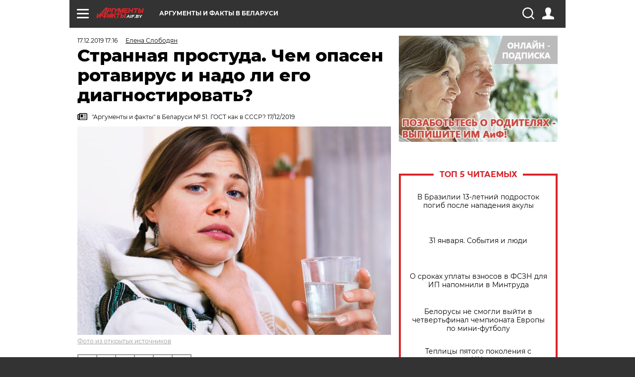

--- FILE ---
content_type: text/html; charset=UTF-8
request_url: https://aif.by/health/strannaya_prostuda_chem_opasen_rotavirus_i_nado_li_ego_diagnostirovat
body_size: 21545
content:
<!DOCTYPE html>
<!--[if IE 8]><html class="ie8"> <![endif]-->
<!--[if gt IE 8]><!--><html> <!--<![endif]-->
<head>
    <script>
        window.isIndexPage = 0;
        window.isMobileBrowser = 0;
        window.disableSidebarCut = 1;
        window.bannerDebugMode = 0;
    </script>

                        <meta http-equiv="Content-Type" content="text/html; charset=utf-8" >
<meta name="format-detection" content="telephone=no" >
<meta name="viewport" content="width=device-width, user-scalable=no, initial-scale=1.0, maximum-scale=1.0, minimum-scale=1.0" >
<meta http-equiv="X-UA-Compatible" content="IE=edge,chrome=1" >
<meta name="HandheldFriendly" content="true" >
<meta name="format-detection" content="telephone=no" >
<meta name="theme-color" content="#ffffff" >
<meta name="description" content="" >
<meta name="keywords" content="ротавирус" >
<meta name="article:published_time" content="2019-12-17T14:16:07+0300" >
<meta property="og:title" content="Странная простуда. Чем опасен ротавирус и надо ли его диагностировать?" >
<meta property="og:type" content="article" >
<meta property="og:image" content="https://images.aif.by/007/657/f92e9d36484e9d85ef5ed1b3a2f30dc3.jpg" >
<meta property="og:url" content="https://aif.by/health/strannaya_prostuda_chem_opasen_rotavirus_i_nado_li_ego_diagnostirovat" >
<meta property="twitter:card" content="summary_large_image" >
<meta property="twitter:site" content="@aifonline" >
<meta property="twitter:title" content="Странная простуда. Чем опасен ротавирус и надо ли его диагностировать?" >
<meta property="twitter:creator" content="@aifonline" >
<meta property="twitter:image:src" content="https://images.aif.by/007/657/f92e9d36484e9d85ef5ed1b3a2f30dc3.jpg" >
<meta property="twitter:domain" content="https://aif.by/health/strannaya_prostuda_chem_opasen_rotavirus_i_nado_li_ego_diagnostirovat" >
<meta name="author" content="Елена Слободян" >    <meta name="yandex-verification" content="4c73ffb370255f17" />

        <title>Странная простуда. Чем опасен ротавирус и надо ли его диагностировать? | Здоровье | АиФ Аргументы и факты в Беларуси</title>    <link rel="shortcut icon" type="image/x-icon" href="/favicon.ico" />
    
    <link rel="preload" href="https://stat.aif.by/redesign2018/fonts/montserrat-v15-latin-ext_latin_cyrillic-ext_cyrillic-regular.woff2" as="font" type="font/woff2" crossorigin>
    <link rel="preload" href="https://stat.aif.by/redesign2018/fonts/montserrat-v15-latin-ext_latin_cyrillic-ext_cyrillic-italic.woff2" as="font" type="font/woff2" crossorigin>
    <link rel="preload" href="https://stat.aif.by/redesign2018/fonts/montserrat-v15-latin-ext_latin_cyrillic-ext_cyrillic-700.woff2" as="font" type="font/woff2" crossorigin>
    <link rel="preload" href="https://stat.aif.by/redesign2018/fonts/montserrat-v15-latin-ext_latin_cyrillic-ext_cyrillic-700italic.woff2" as="font" type="font/woff2" crossorigin>
    <link rel="preload" href="https://stat.aif.by/redesign2018/fonts/montserrat-v15-latin-ext_latin_cyrillic-ext_cyrillic-800.woff2" as="font" type="font/woff2" crossorigin>
    <link href="https://aif.by/health/strannaya_prostuda_chem_opasen_rotavirus_i_nado_li_ego_diagnostirovat" rel="canonical" >
<link href="https://stat.aif.by/redesign2018/css/style.css?7f6" media="all" rel="stylesheet" type="text/css" >
<link href="https://stat.aif.by/img/icon/apple_touch_icon_57x57.png?9c0" rel="apple-touch-icon" sizes="57x57" >
<link href="https://stat.aif.by/img/icon/apple_touch_icon_114x114.png?9c0" rel="apple-touch-icon" sizes="114x114" >
<link href="https://stat.aif.by/img/icon/apple_touch_icon_72x72.png?9c0" rel="apple-touch-icon" sizes="72x72" >
<link href="https://stat.aif.by/img/icon/apple_touch_icon_144x144.png?9c0" rel="apple-touch-icon" sizes="144x144" >
<link href="https://stat.aif.by/img/icon/apple-touch-icon.png?9c0" rel="apple-touch-icon" sizes="180x180" >
<link href="https://stat.aif.by/img/icon/favicon-32x32.png?9c0" rel="icon" type="image/png" sizes="32x32" >
<link href="https://stat.aif.by/img/icon/favicon-16x16.png?9c0" rel="icon" type="image/png" sizes="16x16" >
<link href="https://stat.aif.by/img/manifest.json?9c0" rel="manifest" >
<link href="https://stat.aif.by/img/safari-pinned-tab.svg?9c0" rel="mask-icon" color="#d55b5b" >
        <script type="text/javascript">
    //<!--
    var isRedesignPage = true;    //-->
</script>
<script type="text/javascript" src="https://stat.aif.by/js/output/jquery.min.js?7f6"></script>
<script type="text/javascript" src="https://stat.aif.by/js/output/header_scripts.js?7f6"></script>
<script type="text/javascript">
    //<!--
    var _sf_startpt=(new Date()).getTime()    //-->
</script>
<script type="text/javascript">
    //<!--
    function AdFox_getWindowSize() {
    var winWidth,winHeight;
	if( typeof( window.innerWidth ) == 'number' ) {
		//Non-IE
		winWidth = window.innerWidth;
		winHeight = window.innerHeight;
	} else if( document.documentElement && ( document.documentElement.clientWidth || document.documentElement.clientHeight ) ) {
		//IE 6+ in 'standards compliant mode'
		winWidth = document.documentElement.clientWidth;
		winHeight = document.documentElement.clientHeight;
	} else if( document.body && ( document.body.clientWidth || document.body.clientHeight ) ) {
		//IE 4 compatible
		winWidth = document.body.clientWidth;
		winHeight = document.body.clientHeight;
	}
	return {"width":winWidth, "height":winHeight};
}//END function AdFox_getWindowSize

function AdFox_getElementPosition(elemId){
    var elem;
    
    if (document.getElementById) {
		elem = document.getElementById(elemId);
	}
	else if (document.layers) {
		elem = document.elemId;
	}
	else if (document.all) {
		elem = document.all.elemId;
	}
    var w = elem.offsetWidth;
    var h = elem.offsetHeight;	
    var l = 0;
    var t = 0;
	
    while (elem)
    {
        l += elem.offsetLeft;
        t += elem.offsetTop;
        elem = elem.offsetParent;
    }

    return {"left":l, "top":t, "width":w, "height":h};
} //END function AdFox_getElementPosition

function AdFox_getBodyScrollTop(){
	return self.pageYOffset || (document.documentElement && document.documentElement.scrollTop) || (document.body && document.body.scrollTop);
} //END function AdFox_getBodyScrollTop

function AdFox_getBodyScrollLeft(){
	return self.pageXOffset || (document.documentElement && document.documentElement.scrollLeft) || (document.body && document.body.scrollLeft);
}//END function AdFox_getBodyScrollLeft

function AdFox_Scroll(elemId,elemSrc){
   var winPos = AdFox_getWindowSize();
   var winWidth = winPos.width;
   var winHeight = winPos.height;
   var scrollY = AdFox_getBodyScrollTop();
   var scrollX =  AdFox_getBodyScrollLeft();
   var divId = 'AdFox_banner_'+elemId;
   var ltwhPos = AdFox_getElementPosition(divId);
   var lPos = ltwhPos.left;
   var tPos = ltwhPos.top;

   if(scrollY+winHeight+5 >= tPos && scrollX+winWidth+5 >= lPos){
      AdFox_getCodeScript(1,elemId,elemSrc);
	  }else{
	     setTimeout('AdFox_Scroll('+elemId+',"'+elemSrc+'");',100);
	  }
}//End function AdFox_Scroll    //-->
</script>
<script type="text/javascript">
    //<!--
    function AdFox_SetLayerVis(spritename,state){
   document.getElementById(spritename).style.visibility=state;
}

function AdFox_Open(AF_id){
   AdFox_SetLayerVis('AdFox_DivBaseFlash_'+AF_id, "hidden");
   AdFox_SetLayerVis('AdFox_DivOverFlash_'+AF_id, "visible");
}

function AdFox_Close(AF_id){
   AdFox_SetLayerVis('AdFox_DivOverFlash_'+AF_id, "hidden");
   AdFox_SetLayerVis('AdFox_DivBaseFlash_'+AF_id, "visible");
}

function AdFox_getCodeScript(AF_n,AF_id,AF_src){
   var AF_doc;
   if(AF_n<10){
      try{
	     if(document.all && !window.opera){
		    AF_doc = window.frames['AdFox_iframe_'+AF_id].document;
			}else if(document.getElementById){
			         AF_doc = document.getElementById('AdFox_iframe_'+AF_id).contentDocument;
					 }
		 }catch(e){}
    if(AF_doc){
	   AF_doc.write('<scr'+'ipt type="text/javascript" src="'+AF_src+'"><\/scr'+'ipt>');
	   }else{
	      setTimeout('AdFox_getCodeScript('+(++AF_n)+','+AF_id+',"'+AF_src+'");', 100);
		  }
		  }
}

function adfoxSdvigContent(banID, flashWidth, flashHeight){
	var obj = document.getElementById('adfoxBanner'+banID).style;
	if (flashWidth == '100%') obj.width = flashWidth;
	    else obj.width = flashWidth + "px";
	if (flashHeight == '100%') obj.height = flashHeight;
	    else obj.height = flashHeight + "px";
}

function adfoxVisibilityFlash(banName, flashWidth, flashHeight){
    	var obj = document.getElementById(banName).style;
	if (flashWidth == '100%') obj.width = flashWidth;
	    else obj.width = flashWidth + "px";
	if (flashHeight == '100%') obj.height = flashHeight;
	    else obj.height = flashHeight + "px";
}

function adfoxStart(banID, FirShowFlNum, constVisFlashFir, sdvigContent, flash1Width, flash1Height, flash2Width, flash2Height){
	if (FirShowFlNum == 1) adfoxVisibilityFlash('adfoxFlash1'+banID, flash1Width, flash1Height);
	    else if (FirShowFlNum == 2) {
		    adfoxVisibilityFlash('adfoxFlash2'+banID, flash2Width, flash2Height);
	        if (constVisFlashFir == 'yes') adfoxVisibilityFlash('adfoxFlash1'+banID, flash1Width, flash1Height);
		    if (sdvigContent == 'yes') adfoxSdvigContent(banID, flash2Width, flash2Height);
		        else adfoxSdvigContent(banID, flash1Width, flash1Height);
	}
}

function adfoxOpen(banID, constVisFlashFir, sdvigContent, flash2Width, flash2Height){
	var aEventOpenClose = new Image();
	var obj = document.getElementById("aEventOpen"+banID);
	if (obj) aEventOpenClose.src =  obj.title+'&rand='+Math.random()*1000000+'&prb='+Math.random()*1000000;
	adfoxVisibilityFlash('adfoxFlash2'+banID, flash2Width, flash2Height);
	if (constVisFlashFir != 'yes') adfoxVisibilityFlash('adfoxFlash1'+banID, 1, 1);
	if (sdvigContent == 'yes') adfoxSdvigContent(banID, flash2Width, flash2Height);
}


function adfoxClose(banID, constVisFlashFir, sdvigContent, flash1Width, flash1Height){
	var aEventOpenClose = new Image();
	var obj = document.getElementById("aEventClose"+banID);
	if (obj) aEventOpenClose.src =  obj.title+'&rand='+Math.random()*1000000+'&prb='+Math.random()*1000000;
	adfoxVisibilityFlash('adfoxFlash2'+banID, 1, 1);
	if (constVisFlashFir != 'yes') adfoxVisibilityFlash('adfoxFlash1'+banID, flash1Width, flash1Height);
	if (sdvigContent == 'yes') adfoxSdvigContent(banID, flash1Width, flash1Height);
}    //-->
</script>
<script type="text/javascript">
    //<!--
    window.EventObserver = {
    observers: {},

    subscribe: function (name, fn) {
        if (!this.observers.hasOwnProperty(name)) {
            this.observers[name] = [];
        }
        this.observers[name].push(fn)
    },
    
    unsubscribe: function (name, fn) {
        if (!this.observers.hasOwnProperty(name)) {
            return;
        }
        this.observers[name] = this.observers[name].filter(function (subscriber) {
            return subscriber !== fn
        })
    },
    
    broadcast: function (name, data) {
        if (!this.observers.hasOwnProperty(name)) {
            return;
        }
        this.observers[name].forEach(function (subscriber) {
            return subscriber(data)
        })
    }
};    //-->
</script>    
    <script>
  var adcm_config ={
    id:1064,
    platformId: 64,
    init: function () {
      window.adcm.call();
    }
  };
</script>
<script src="https://tag.digitaltarget.ru/adcm.js" async></script>    <script src="https://cdn.admixer.net/scripts3/loader2.js" async

        data-inv="//inv-nets.admixer.net/"

        data-r="single"

		data-sender="admixer"

        data-bundle="desktop"></script>

<script type='text/javascript'>
(window.globalAmlAds = window.globalAmlAds || []).push(function() {
globalAml.defineSlot({z: '4614f981-a995-4d6e-8615-651356ebdfbf', ph: 'admixer_4614f981a9954d6e8615651356ebdfbf_zone_11913_sect_3514_site_3205', i: 'inv-nets', s:'f40d4866-215d-4b58-9b39-5428827009e6', sender: 'admixer'});
globalAml.defineSlot({z: 'fe9c5c36-99c3-4226-816b-d414aaf50f32', ph: 'admixer_fe9c5c3699c34226816bd414aaf50f32_zone_11915_sect_3514_site_3205', i: 'inv-nets', s:'f40d4866-215d-4b58-9b39-5428827009e6', sender: 'admixer'});
globalAml.singleRequest("admixer");});
</script><!-- Yandex Native Ads -->
<script>window.yaContextCb=window.yaContextCb||[]</script>
<script src="https://yandex.ru/ads/system/context.js" async></script><meta name="google-site-verification" content="Rpbduv639j6ZGN5qANsYsNPxpN3iVMQ3MiG_GVYbYiA" />    <link rel="stylesheet" type="text/css" media="print" href="https://stat.aif.by/redesign2018/css/print.css?9c0" />
    <base href=""/>
</head><body class="region__by health_body">
<div class="overlay"></div>
<script type="text/javascript" async src="//l.getsitecontrol.com/5wv86or7.js"></script>



<div class="container white_bg" id="container">
    
        
        
        <!--баннер над шапкой--->
                <div class="banner_box">
            <div class="main_banner">
                            </div>
        </div>
                <!--//баннер  над шапкой--->

    <script>
	currentUser = new User();
</script>

<header class="header">
    <div class="count_box_nodisplay">
    <div class="couter_block"><!-- (C)2000-2013 Gemius SA - gemiusAudience / aif.by / Home Page -->
<script type="text/javascript">
<!--//--><![CDATA[//><!--
var pp_gemius_identifier = 'zPdFzS9CfYvSEmLn75wU3WXFLQqNJwMgg3BXN4Roc9D.t7';
// lines below shouldn't be edited
function gemius_pending(i) { window[i] = window[i] || function() {var x = window[i+'_pdata'] = window[i+'_pdata'] || []; x[x.length]=arguments;};};
gemius_pending('gemius_hit'); gemius_pending('gemius_event'); gemius_pending('pp_gemius_hit'); gemius_pending('pp_gemius_event');
(function(d,t) {try {var gt=d.createElement(t),s=d.getElementsByTagName(t)[0],l='http'+((location.protocol=='https:')?'s':''); gt.setAttribute('async','async');
gt.setAttribute('defer','defer'); gt.src=l+'://gaby.hit.gemius.pl/xgemius.js'; s.parentNode.insertBefore(gt,s);} catch (e) {}})(document,'script');
//--><!]]>
</script>
</div></div>    <div class="topline">
    <a href="#" class="burger openCloser">
        <div class="burger__wrapper">
            <span class="burger__line"></span>
            <span class="burger__line"></span>
            <span class="burger__line"></span>
        </div>
    </a>
    <a href="/" class="logo_box">
        <img src="https://stat.aif.by/redesign2018/img/logo.svg?9c0" alt="Аргументы и Факты">
        <div class="region_url">
            aif.by        </div>
    </a>
    <a href="#" class="region regionOpenCloser">
        <img src="https://stat.aif.by/redesign2018/img/location.svg?9c0"><span>Аргументы и факты в Беларуси</span>
    </a>
    <!--a class="topline__hashtag" href="https://aif.ru/health/coronavirus/?utm_medium=header&utm_content=covid&utm_source=aif">#остаемсядома</a-->
    <div class="auth_user_status_js">
        <a href="#" class="user auth_link_login_js auth_open_js"><img src="https://stat.aif.by/redesign2018/img/user_ico.svg?9c0"></a>
        <a href="/profile" class="user auth_link_profile_js" style="display: none"><img src="https://stat.aif.by/redesign2018/img/user_ico.svg?9c0"></a>
    </div>
    <div class="search_box">
        <a href="#" class="search_ico searchOpener">
            <img src="https://stat.aif.by/redesign2018/img/search_ico.svg?9c0">
        </a>
        <div class="search_input">
            <form action="/search" id="search_form1">
                <input type="text" name="text" maxlength="50"/>
            </form>
        </div>
    </div>
</div>

<div class="fixed_menu topline">
    <div class="cont_center">
        <a href="#" class="burger openCloser">
            <div class="burger__wrapper">
                <span class="burger__line"></span>
                <span class="burger__line"></span>
                <span class="burger__line"></span>
            </div>
        </a>
        <a href="/" class="logo_box">
            <img src="https://stat.aif.by/redesign2018/img/logo.svg?9c0" alt="Аргументы и Факты">
            <div class="region_url">
                aif.by            </div>
        </a>
        <a href="/" class="region regionOpenCloser">
            <img src="https://stat.aif.by/redesign2018/img/location.svg?9c0">
            <span>Аргументы и факты в Беларуси</span>
        </a>
        <!--a class="topline__hashtag" href="https://aif.ru/health/coronavirus/?utm_medium=header&utm_content=covid&utm_source=aif">#остаемсядома</a-->
        <div class="auth_user_status_js">
            <a href="#" class="user auth_link_login_js auth_open_js"><img src="https://stat.aif.by/redesign2018/img/user_ico.svg?9c0"></a>
            <a href="/profile" class="user auth_link_profile_js" style="display: none"><img src="https://stat.aif.by/redesign2018/img/user_ico.svg?9c0"></a>
        </div>
        <div class="search_box">
            <a href="#" class="search_ico searchOpener">
                <img src="https://stat.aif.by/redesign2018/img/search_ico.svg?9c0">
            </a>
            <div class="search_input">
                <form action="/search">
                    <input type="text" name="text" maxlength="50" >
                </form>
            </div>
        </div>
    </div>
</div>    <div class="regions_box">
    <nav class="cont_center">
        <ul class="regions">
            <li><a href="https://aif.ru?from_menu=1">ФЕДЕРАЛЬНЫЙ</a></li>
            <li><a href="https://spb.aif.ru">САНКТ-ПЕТЕРБУРГ</a></li>

            
                                    <li><a href="https://aif.by">Аргументы и факты в Беларуси</a></li>
                
                
                    </ul>
    </nav>
</div>    <div class="top_menu_box">
    <div class="cont_center">
        <nav class="top_menu main_menu_wrapper_js">
                            <ul class="main_menu main_menu_js" id="rubrics">
                                    <li  class="menuItem top_level_item_js">

        <a  href="/podpiska" title="ПОДПИСКА НА ГАЗЕТУ" id="custommenu-8171">ПОДПИСКА НА ГАЗЕТУ</a>
    
    </li>                                                <li  class="menuItem top_level_item_js">

        <span  title="Спецпроекты">Спецпроекты</span>
    
            <div class="subrubrics_box submenu_js">
            <ul>
                                                            <li  data-rubric_id="64" class="menuItem">

        <a  href="/teddy" title="ТеДДи // Трибуна для детей" id="custommenu-8160">ТеДДи // Трибуна для детей</a>
    
    </li>                                                                                <li  class="menuItem">

        <a  href="https://aif.by/belarusliterature" title="Чытаем па-беларуску з velcom" id="custommenu-8164">Чытаем па-беларуску з velcom</a>
    
    </li>                                                                                <li  class="menuItem">

        <a  href="http://kazka.aif.by" title="«Краязнаўчая казка»" id="custommenu-8151">«Краязнаўчая казка»</a>
    
    </li>                                                                                <li  data-rubric_id="63" class="menuItem">

        <a  href="/travel" title="Вокруг света вместе с &amp;quot;АиФ&amp;quot;" id="custommenu-8158">Вокруг света вместе с &quot;АиФ&quot;</a>
    
    </li>                                                </ul>
        </div>
    </li>                                                <li  data-rubric_id="77" class="menuItem top_level_item_js">

        <a  href="/health/covid19" title="О коронавирусе" id="custommenu-8170">О коронавирусе</a>
    
    </li>                                                <li  data-rubric_id="8" class="menuItem top_level_item_js">

        <a  href="/social" title="Общество" id="custommenu-8110">Общество</a>
    
            <div class="subrubrics_box submenu_js">
            <ul>
                                                            <li  data-rubric_id="9" class="menuItem">

        <a  href="/social/persona" title="Личность" id="custommenu-8111">Личность</a>
    
    </li>                                                                                <li  data-rubric_id="10" class="menuItem">

        <a  href="/social/help" title="«АиФ» Благотворительность" id="custommenu-8112">«АиФ» Благотворительность</a>
    
    </li>                                                                                <li  data-rubric_id="11" class="menuItem">

        <a  href="/social/religia" title="Вечные ценности" id="custommenu-8113">Вечные ценности</a>
    
    </li>                                                                                <li  data-rubric_id="12" class="menuItem">

        <a  href="/social/letters" title="В «АиФ» пишут" id="custommenu-8114">В «АиФ» пишут</a>
    
    </li>                                                                                <li  data-rubric_id="13" class="menuItem">

        <a  href="/social/money" title="Деньги" id="custommenu-8115">Деньги</a>
    
    </li>                                                                                <li  data-rubric_id="14" class="menuItem">

        <a  href="/social/dom" title="Жилье и строительство" id="custommenu-8116">Жилье и строительство</a>
    
    </li>                                                                                <li  data-rubric_id="15" class="menuItem">

        <a  href="/social/science" title="Наука и образование" id="custommenu-8117">Наука и образование</a>
    
    </li>                                                                                <li  data-rubric_id="16" class="menuItem">

        <a  href="/social/buisiness" title="Карьера и бизнес" id="custommenu-8118">Карьера и бизнес</a>
    
    </li>                                                                                <li  data-rubric_id="17" class="menuItem">

        <a  href="/social/pensii" title="Пенсии" id="custommenu-8119">Пенсии</a>
    
    </li>                                                                                <li  data-rubric_id="18" class="menuItem">

        <a  href="/social/lgotes" title="О льготах" id="custommenu-8120">О льготах</a>
    
    </li>                                                                                <li  data-rubric_id="19" class="menuItem">

        <a  href="/social/nazlobydnya" title="Мнение" id="custommenu-8121">Мнение</a>
    
    </li>                                                </ul>
        </div>
    </li>                                                <li  data-rubric_id="46" class="menuItem top_level_item_js">

        <a  href="/vybor" title="Полезный выбор" id="custommenu-8140">Полезный выбор</a>
    
            <div class="subrubrics_box submenu_js">
            <ul>
                                                            <li  data-rubric_id="47" class="menuItem">

        <a  href="/vybor/food" title="Продукты питания" id="custommenu-8141">Продукты питания</a>
    
    </li>                                                                                <li  data-rubric_id="48" class="menuItem">

        <a  href="/vybor/tech" title="Техника" id="custommenu-8142">Техника</a>
    
    </li>                                                                                <li  data-rubric_id="49" class="menuItem">

        <a  href="/vybor/moda" title="Мода и стиль" id="custommenu-8143">Мода и стиль</a>
    
    </li>                                                                                <li  data-rubric_id="50" class="menuItem">

        <a  href="/vybor/building" title="Строительство и ремонт" id="custommenu-8144">Строительство и ремонт</a>
    
    </li>                                                                                <li  data-rubric_id="51" class="menuItem">

        <a  href="/vybor/avto" title="Автомобили" id="custommenu-8145">Автомобили</a>
    
    </li>                                                </ul>
        </div>
    </li>                                                <li  data-rubric_id="1" class="menuItem top_level_item_js active">

        <a  href="/health" title="Здоровье" id="custommenu-8103">Здоровье</a>
    
            <div class="subrubrics_box submenu_js">
            <ul>
                                                            <li  data-rubric_id="2" class="menuItem">

        <a  href="/health/healthlife" title="Здоровая жизнь" id="custommenu-8104">Здоровая жизнь</a>
    
    </li>                                                                                <li  data-rubric_id="3" class="menuItem">

        <a  href="/health/diety" title="Питание и диеты" id="custommenu-8105">Питание и диеты</a>
    
    </li>                                                                                <li  data-rubric_id="4" class="menuItem">

        <a  href="/health/children" title="Дети и родители" id="custommenu-8106">Дети и родители</a>
    
    </li>                                                                                <li  data-rubric_id="5" class="menuItem">

        <a  href="/health/fitness" title="Красота и фитнес" id="custommenu-8107">Красота и фитнес</a>
    
    </li>                                                                                <li  data-rubric_id="6" class="menuItem">

        <a  href="/health/menwomen" title="Мужчина и женщина" id="custommenu-8108">Мужчина и женщина</a>
    
    </li>                                                                                <li  data-rubric_id="7" class="menuItem">

        <a  href="/health/psihologiya_otnosheniya" title="Психология и отношения" id="custommenu-8109">Психология и отношения</a>
    
    </li>                                                </ul>
        </div>
    </li>                                                <li  data-rubric_id="27" class="menuItem top_level_item_js">

        <a  href="/timefree" title="Cвободное время" id="custommenu-8129">Cвободное время</a>
    
            <div class="subrubrics_box submenu_js">
            <ul>
                                                            <li  data-rubric_id="28" class="menuItem">

        <a  href="/timefree/culture-news" title="Культура" id="custommenu-8130">Культура</a>
    
    </li>                                                                                <li  data-rubric_id="29" class="menuItem">

        <a  href="/timefree/afisha" title="Афиша " id="custommenu-8131">Афиша </a>
    
    </li>                                                                                <li  data-rubric_id="30" class="menuItem">

        <a  href="/timefree/dayhist" title="Есть повод" id="custommenu-8132">Есть повод</a>
    
    </li>                                                                                <li  data-rubric_id="31" class="menuItem">

        <a  href="/timefree/history" title="История" id="custommenu-8133">История</a>
    
    </li>                                                                                <li  data-rubric_id="32" class="menuItem">

        <a  href="/timefree/stars" title="Звезды" id="custommenu-8134">Звезды</a>
    
    </li>                                                                                <li  data-rubric_id="63" class="menuItem">

        <a  href="/travel" title="Вокруг света вместе с &amp;quot;АиФ&amp;quot;" id="custommenu-8159">Вокруг света вместе с &quot;АиФ&quot;</a>
    
    </li>                                                                                <li  data-rubric_id="33" class="menuItem">

        <a  href="/timefree/sport" title="Спорт" id="custommenu-8135">Спорт</a>
    
    </li>                                                                                <li  data-rubric_id="60" class="menuItem">

        <a  href="/timefree/dacha" title="Дача" id="custommenu-8156">Дача</a>
    
    </li>                                                                                <li  data-rubric_id="34" class="menuItem">

        <a  href="/timefree/uvlechenie" title="Увлечения" id="custommenu-8136">Увлечения</a>
    
    </li>                                                                                <li  data-rubric_id="35" class="menuItem">

        <a  href="/timefree/ufo" title="Непознанное" id="custommenu-8137">Непознанное</a>
    
    </li>                                                                                <li  data-rubric_id="36" class="menuItem">

        <a  href="/timefree/oldfoto" title="Коллективное фото" id="custommenu-8138">Коллективное фото</a>
    
    </li>                                                                                <li  data-rubric_id="65" class="menuItem">

        <a  href="/hotels" title="Гостиницы Беларуси" id="custommenu-8161">Гостиницы Беларуси</a>
    
            <div class="subrubrics_box submenu_js">
            <ul>
                                                            <li  data-rubric_id="66" class="menuItem">

        <a  href="/hotels/5stars" title="5 звезд" id="custommenu-8162">5 звезд</a>
    
    </li>                                                                                <li  data-rubric_id="68" class="menuItem">

        <a  href="/hotels/fourstars" title="4 звезды" id="custommenu-8163">4 звезды</a>
    
    </li>                                                </ul>
        </div>
    </li>                                                                                <li  data-rubric_id="37" class="menuItem">

        <a  href="/timefree/aif-animals" title="АиФ-Милый друг" id="custommenu-8139">АиФ-Милый друг</a>
    
    </li>                                                </ul>
        </div>
    </li>                                                <li  data-rubric_id="20" class="menuItem top_level_item_js">

        <a  href="/press-centr" title="Пресс-центр" id="custommenu-8122">Пресс-центр</a>
    
            <div class="subrubrics_box submenu_js">
            <ul>
                                                            <li  data-rubric_id="21" class="menuItem">

        <a  href="/press-centr/press-center-about" title="О пресс-центре" id="custommenu-8123">О пресс-центре</a>
    
    </li>                                                                                <li  data-rubric_id="22" class="menuItem">

        <a  href="/press-centr/articlpress" title="Публикации" id="custommenu-8124">Публикации</a>
    
    </li>                                                                                <li  data-rubric_id="23" class="menuItem">

        <a  href="/press-centr/press-center-annonces" title="Анонсы мероприятий" id="custommenu-8125">Анонсы мероприятий</a>
    
    </li>                                                                                <li  data-rubric_id="24" class="menuItem">

        <a  href="/press-centr/video" title="«АиФ» ВИДЕО" id="custommenu-8126">«АиФ» ВИДЕО</a>
    
    </li>                                                </ul>
        </div>
    </li>                                                <li  class="menuItem top_level_item_js">

        <a  href="/dontknows" title="Вопрос-ответ" id="custommenu-8150">Вопрос-ответ</a>
    
    </li>                                                <li  data-rubric_id="78" class="menuItem top_level_item_js">

        <a  href="/aifmoney" title="Деньги в кармане. Подкаст «АиФ»" id="custommenu-8172">Деньги в кармане. Подкаст «АиФ»</a>
    
    </li>                        </ul>

            <ul id="projects" class="specprojects static_submenu_js"></ul>
            <div class="right_box">
                <div class="fresh_number">
    <h3>Свежий номер</h3>
    <a href="/gazeta/number/852" class="number_box">
                    <img loading="lazy" src="https://images.aif.by/008/145/79a7b85f8ed99cbbb34e616a8369136e.jpg" width="91" height="120">
                <div class="text">
            № 4. 27/01/2026 <br />  Представьте, что идет 2050 год...        </div>
    </a>
</div>
<div class="links_box">
    <a href="/gazeta">Издания</a>
</div>
                <div class="sharings_box">
    <span>АиФ в социальных сетях</span>
    <ul class="soc">
                <li>
        <a href="https://www.facebook.com/PressCentrAif" target="_blank">
            <img src="https://stat.aif.by/redesign2018/img/sharings/fb.svg">
        </a>
    </li>
        <li>
        <a href="https://vk.com/public50565740" target="_blank">
            <img src="https://stat.aif.by/redesign2018/img/sharings/vk.svg">
        </a>
    </li>
        <li>
        <a href="https://twitter.com/aif_by" target="_blank">
            <img src="https://stat.aif.by/redesign2018/img/sharings/tw.svg">
        </a>
    </li>
        <li>
        <a href="https://ok.ru/aif.belarus?st._aid=ExternalGroupWidget_OpenGroup" target="_blank">
            <img src="https://stat.aif.by/redesign2018/img/sharings/ok.svg">
        </a>
    </li>
            <li>
            <a class="rss_button_black" href="/rss/all.php" target="_blank">
                <img src="https://stat.aif.by/redesign2018/img/sharings/waflya.svg?9c0" />
            </a>
        </li>
            </ul>
</div>
            </div>
        </nav>
    </div>
</div></header>
            	<div class="content_containers_wrapper_js">
        <div class="content_body  content_container_js">
            <div class="content">
                                <section class="article" itemscope itemtype="https://schema.org/NewsArticle">
    <div class="article_top">

        
        <div class="date">
          <time itemprop="datePublished" datetime="2019-12-17T17:16">17.12.2019 17:16</time>        </div>

                    <div class="authors"><div class="autor" itemprop="author" itemscope itemtype="https://schema.org/Person"><a href="/opinion/author/77"><span itemprop="name" class="item-prop-span">Елена Слободян</span></a></div></div>
        
        <div class="viewed"><i class="eye"></i> <span>7547</span></div>    </div>

    <h1 itemprop="headline">Странная простуда. Чем опасен ротавирус и надо ли его диагностировать?</h1>

    
            <a href="/gazeta/number/533" class="origins">
    <i class="newspaper"></i>
    <span itemprop="printEdition">"Аргументы и факты" в Беларуси № 51. ГОСТ как в СССР? 17/12/2019</span>
</a>    
        
                    <div class="img_box">
            <a class="zoom_js" target="_blank" href="https://images.aif.by/007/657/f92e9d36484e9d85ef5ed1b3a2f30dc3.jpg">
                <img  loading="lazy" itemprop="image" src="https://images.aif.by/007/657/f92e9d36484e9d85ef5ed1b3a2f30dc3.jpg" alt=""/>
            </a>

            <div class="img_descript">
                <a href=" https://yandex.by/images/">Фото из открытых источников</a>            </div>
        </div>
    

    
    <div class="article_sharings">
    <div class="sharing_item"><a href="https://vk.com/share.php?url=https%3A%2F%2Faif.by%2Fhealth%2Fstrannaya_prostuda_chem_opasen_rotavirus_i_nado_li_ego_diagnostirovat&title=%D0%A1%D1%82%D1%80%D0%B0%D0%BD%D0%BD%D0%B0%D1%8F+%D0%BF%D1%80%D0%BE%D1%81%D1%82%D1%83%D0%B4%D0%B0.+%D0%A7%D0%B5%D0%BC+%D0%BE%D0%BF%D0%B0%D1%81%D0%B5%D0%BD+%D1%80%D0%BE%D1%82%D0%B0%D0%B2%D0%B8%D1%80%D1%83%D1%81+%D0%B8+%D0%BD%D0%B0%D0%B4%D0%BE+%D0%BB%D0%B8+%D0%B5%D0%B3%D0%BE+%D0%B4%D0%B8%D0%B0%D0%B3%D0%BD%D0%BE%D1%81%D1%82%D0%B8%D1%80%D0%BE%D0%B2%D0%B0%D1%82%D1%8C%3F&image=https%3A%2F%2Fimages.aif.by%2F007%2F657%2Ff92e9d36484e9d85ef5ed1b3a2f30dc3.jpg&description=" onclick="window.open(this.href, '_blank', 'scrollbars=0, resizable=1, menubar=0, left=100, top=100, width=550, height=440, toolbar=0, status=0');return false"><img src="https://stat.aif.by/redesign2018/img/sharings/vk_gray.svg" /></a></div>
<div class="sharing_item"><a href="http://www.facebook.com/sharer.php?u=https%3A%2F%2Faif.by%2Fhealth%2Fstrannaya_prostuda_chem_opasen_rotavirus_i_nado_li_ego_diagnostirovat" onclick="window.open(this.href, '_blank', 'scrollbars=0, resizable=1, menubar=0, left=100, top=100, width=550, height=440, toolbar=0, status=0');return false"><img src="https://stat.aif.by/redesign2018/img/sharings/fb_gray.svg" /></a></div>
<div class="sharing_item"><a href="https://connect.ok.ru/offer?url=https%3A%2F%2Faif.by%2Fhealth%2Fstrannaya_prostuda_chem_opasen_rotavirus_i_nado_li_ego_diagnostirovat&title=%D0%A1%D1%82%D1%80%D0%B0%D0%BD%D0%BD%D0%B0%D1%8F+%D0%BF%D1%80%D0%BE%D1%81%D1%82%D1%83%D0%B4%D0%B0.+%D0%A7%D0%B5%D0%BC+%D0%BE%D0%BF%D0%B0%D1%81%D0%B5%D0%BD+%D1%80%D0%BE%D1%82%D0%B0%D0%B2%D0%B8%D1%80%D1%83%D1%81+%D0%B8+%D0%BD%D0%B0%D0%B4%D0%BE+%D0%BB%D0%B8+%D0%B5%D0%B3%D0%BE+%D0%B4%D0%B8%D0%B0%D0%B3%D0%BD%D0%BE%D1%81%D1%82%D0%B8%D1%80%D0%BE%D0%B2%D0%B0%D1%82%D1%8C%3F" onclick="window.open(this.href, '_blank', 'scrollbars=0, resizable=1, menubar=0, left=100, top=100, width=550, height=440, toolbar=0, status=0');return false"><img src="https://stat.aif.by/redesign2018/img/sharings/ok_gray.svg" /></a></div>
<div class="sharing_item"><a href="https://twitter.com/intent/tweet?url=https%3A%2F%2Faif.by%2Fhealth%2Fstrannaya_prostuda_chem_opasen_rotavirus_i_nado_li_ego_diagnostirovat&text=%D0%A1%D1%82%D1%80%D0%B0%D0%BD%D0%BD%D0%B0%D1%8F+%D0%BF%D1%80%D0%BE%D1%81%D1%82%D1%83%D0%B4%D0%B0.+%D0%A7%D0%B5%D0%BC+%D0%BE%D0%BF%D0%B0%D1%81%D0%B5%D0%BD+%D1%80%D0%BE%D1%82%D0%B0%D0%B2%D0%B8%D1%80%D1%83%D1%81+%D0%B8+%D0%BD%D0%B0%D0%B4%D0%BE+%D0%BB%D0%B8+%D0%B5%D0%B3%D0%BE+%D0%B4%D0%B8%D0%B0%D0%B3%D0%BD%D0%BE%D1%81%D1%82%D0%B8%D1%80%D0%BE%D0%B2%D0%B0%D1%82%D1%8C%3F" onclick="window.open(this.href, '_blank', 'scrollbars=0, resizable=1, menubar=0, left=100, top=100, width=550, height=440, toolbar=0, status=0');return false"><img src="https://stat.aif.by/redesign2018/img/sharings/tw_gray.svg" /></a></div>
<div class="sharing_item"><a href="http://connect.mail.ru/share?url=https%3A%2F%2Faif.by%2Fhealth%2Fstrannaya_prostuda_chem_opasen_rotavirus_i_nado_li_ego_diagnostirovat&title=%D0%A1%D1%82%D1%80%D0%B0%D0%BD%D0%BD%D0%B0%D1%8F+%D0%BF%D1%80%D0%BE%D1%81%D1%82%D1%83%D0%B4%D0%B0.+%D0%A7%D0%B5%D0%BC+%D0%BE%D0%BF%D0%B0%D1%81%D0%B5%D0%BD+%D1%80%D0%BE%D1%82%D0%B0%D0%B2%D0%B8%D1%80%D1%83%D1%81+%D0%B8+%D0%BD%D0%B0%D0%B4%D0%BE+%D0%BB%D0%B8+%D0%B5%D0%B3%D0%BE+%D0%B4%D0%B8%D0%B0%D0%B3%D0%BD%D0%BE%D1%81%D1%82%D0%B8%D1%80%D0%BE%D0%B2%D0%B0%D1%82%D1%8C%3F&imageurl=https%3A%2F%2Fimages.aif.by%2F007%2F657%2Ff92e9d36484e9d85ef5ed1b3a2f30dc3.jpg&description=" onclick="window.open(this.href, '_blank', 'scrollbars=0, resizable=1, menubar=0, left=100, top=100, width=550, height=440, toolbar=0, status=0');return false"><img src="https://stat.aif.by/redesign2018/img/sharings/mail_gray.svg" /></a></div>
        <div class="sharing_item">
            <a href="#" class="top_print_button">
                <img src="https://stat.aif.by/redesign2018/img/sharings/print.svg?9c0">
            </a>
        </div>
        </div>

        <div itemprop="articleBody" class="article_content io-article-body" >
        
        
        
        <div class="article_text">
            <p>В осенне-зимний период, помимо гриппа и острых респираторных вирусных инфекций (ОРВИ), широко распространена ротавирусная инфекция. По словам врачей, в последнее время она приобрела всесезонный характер. Поначалу болезнь можно принять за простуду (ОРВИ) или грипп, только вот к типичным простудным симптомам добавляются рвота, диарея, боли в животе.&nbsp;</p>

<p>Заразиться ротавирусом очень легко, поскольку инфекция передается контактным путем: через грязные руки, дверные ручки, поручни и игрушки, употребление пищи из посуды зараженного и т. д. Благоприятной средой для ротавируса также являются места массового скопления людей, а детские учреждения находятся в зоне повышенного риска. Симптомы простуды и кишечного расстройства одновременно могут давать и другие вирусы.	<div class="img_inject left_inj size2">
		            <img loading="lazy" src="https://images.aif.by/007/649/04c5409a749ad9fd6afce08bda92e1b4.jpg" alt="" />
		        <div class="inj_link_box">
          <div class="inj_name"> Статья по теме</div>
            <a href="https://aif.by/dontknows/chem_rotavirus_otlichaetsya_ot_norovirusa" class="inj_text">
                <span>Чем ротавирус отличается от норовируса?</span>
            </a>
        </div>
	</div>
</p>

<h2>При каких инфекциях возможны симптомы простуды в сочетании с тошнотой и рвотой?</h2>

<p>Попадая в организм человека, ротавирус вызывает инфекционный процесс, который характеризуется коротким инкубационным периодом и острым течением. Для ротавирусной инфекции характерно острое начало: рвота, резкое повышение температуры и диарея. Эти симптомы могут быть вызваны и другими энтеропатогенными вирусами (энтеровирусом, норовирусом, аденовирусом, астровирусом). У больных может наблюдаться не только нарушение моторики желудочно-кишечного тракта, но и &mdash; в ряде случаев &mdash; обезвоживание, что особенно опасно.&nbsp;</p>

<p><img alt="" src="https://static1-repo.aif.ru/1/a3/885176/c/ca77d045dabf8dcc5ef9ac0d4bce69d8.jpg" style="width: 100px; height: 120px; margin: 5px; float: left;" />Схожие симптомы могут иметь и ряд других заболеваний. По словам <strong>врача-терапевта Ирины Ярцевой</strong>, тошнота и рвота могут быть и при гриппе. Как показали многолетние наблюдения, наиболее крупные вспышки ротавирусной инфекции возникают во время или в канун эпидемии гриппа, за что заболевание получило неофициальное название &laquo;кишечный грипп&raquo;, хотя сам по себе ротавирус не имеет никакого отношения к вирусам гриппа.</p>

<p>Отличить одно заболевание от другого поможет только специалист. &laquo;Вы не поймете, что это ротавирус. Есть экспресс-диагностика гриппа, она быстрая, но дорогостоящая. Для гриппа достаточно клинической картины. Для ротавируса сезонности вообще нет, инфекция бывает круглый год. В принципе ее диагностировать нет необходимости. Да и ОРВИ включают около 200 вирусов. Они все протекают схоже, в той или иной степени имеют перекликающиеся симптомы, которые не требуют специфического лечения&raquo;, &mdash; говорит врач.</p>

<h2>Есть ли какое-то специальное лечение для подобных болезней?</h2>

<p>&laquo;При гриппе в первые 72 часа можно применять несколько действенных препаратов, которые снижают длительность болезни. А для остальных вирусов не существует никакого специфического лечения. Поэтому достаточно клинической картины, наблюдения за тем, как протекает болезнь, осмотра доктора. И при своевременной симптоматической терапии и соблюдении постельного режима можно избежать осложнений&raquo;, &mdash; рассказывает Ярцева. Эксперт напоминает: самолечением заниматься опасно. &laquo;Для выяснения причины заболевания нужно идти к врачу. У кого-то может превалировать рвота, у кого-то &mdash; диарея. В зависимости от симптомов врач назначит лечение. В числе основных общих рекомендаций &mdash; обильное питье&raquo;, &mdash; говорит врач.&nbsp;	<div class="img_inject left_inj size2">
		            <img loading="lazy" src="https://images.aif.by/007/320/8b0d09d354e3ceab7869f4cf708d02f4.jpg" alt="" />
		        <div class="inj_link_box">
          <div class="inj_name"> Статья по теме</div>
            <a href="https://aif.by/health/opasnyy_rotavirus_chto_delat_pri_priznakah_bolezni_" class="inj_text">
                <span>Опасный ротавирус: что делать при признаках болезни?</span>
            </a>
        </div>
	</div>
</p>

<h2>Как протекает инфекция у взрослых и детей?&nbsp;</h2>

<p>Ротавирусной инфекцией страдают дети и взрослые. Но у взрослых симптомы ротавируса протекают в более легкой форме. Поскольку ротавирус поражает пищеварительную систему, главными симптомами болезни являются рвота и водянистая диарея. У детей развитие болезни, как правило, проходит по такой схеме: сначала ребенка беспокоит тошнота, затем возникает легкая боль в животе, после чего начинается рвота. Диарея может повторяться 4-5 раз в сутки, но в тяжелых случаях может достигать и 15-20 раз, что чревато тяжелой степенью обезвоживания. С жидкостью ребенок теряет много солей, поэтому главное при ротавирусной инфекции &mdash; это &laquo;выпаивание&raquo; солевыми растворами.&nbsp;</p>

<p>&laquo;Детей сложнее убедить в необходимости обильного питья. Их приходится долго уговаривать. Но такой подход позволяет восполнить потерю жидкости, чтобы избежать осложнений. Взрослых убеждать не нужно, они четко следуют рекомендациям врача о том, что и как нужно делать&raquo;, &mdash; говорит Ярцева.</p>

<h2>Что делать, если у вас или вашего ребенка ротавирус либо схожая инфекция?&nbsp;</h2>

<p>Помимо обильного питья, следует соблюдать диету. Из рациона нужно исключить продукты, тяжелые для усвоения либо раздражающие слизистую: цельное молоко, жирное, жареное, копченое, концентрированные соки, свежие фрукты и овощи. Ярцева рекомендует принимать жаропонижающие препараты только по необходимости. &laquo;Злоупотреблять ими не стоит. Детям не стоить часто давать ибупрофен. Его нельзя использовать долго и постоянно, нужно чередовать с парацетамолом. Если тот не помогает, то можно иногда добавить ибупрофен&raquo;, &mdash; говорит Ярцева.&nbsp;</p>

<h2>Нужна ли госпитализация?&nbsp;</h2>

<p>По словам Ярцевой, госпитализация не требуется за исключением тяжелых случаев обезвоживания и чрезмерных реакций на повышение температуры. Если у ребенка появились симптомы обезвоживания (отсутствие слез во время плача, темная моча, сухость во рту, потеря веса) или частый водянистый стул с рвотой, необходимо экстренно обратиться за медицинской помощью.</p>
        </div>

        
        
        <a class="red_line_btn show_comments_widget_js" href="#"
   data-item-id="72109"
   data-item-type="1">Оставить
    комментарий (0)</a>
    <script type="text/javascript">
    $(document).ready(function () {
        var commentsWidgetElement = $('.comments_widget_js');
        commentsWidgetElement.commentsWidget();
        $('.content_containers_wrapper_js').on('click', '.show_comments_widget_js', function (e) {
            e.preventDefault();
            commentsWidgetElement.commentsWidget(
                'setContent' ,
                $(this).data('item-id'), $(this).data('item-type')
            );
            commentsWidgetElement.commentsWidget('show');
        });
    });
</script>

        
                    <div class="tags">
                <a href="/tag/rotavirus"><span itemprop="keywords" class="item-prop-span">ротавирус</span></a>            </div>
            </div>

    
    
    <div class="overfl">
    <div class="horizontal_sharings">
                                <div class="sharing_item">
                <a href="https://vk.com/share.php?url=https%3A%2F%2Faif.by%2Fhealth%2Fstrannaya_prostuda_chem_opasen_rotavirus_i_nado_li_ego_diagnostirovat&title=%D0%A1%D1%82%D1%80%D0%B0%D0%BD%D0%BD%D0%B0%D1%8F+%D0%BF%D1%80%D0%BE%D1%81%D1%82%D1%83%D0%B4%D0%B0.+%D0%A7%D0%B5%D0%BC+%D0%BE%D0%BF%D0%B0%D1%81%D0%B5%D0%BD+%D1%80%D0%BE%D1%82%D0%B0%D0%B2%D0%B8%D1%80%D1%83%D1%81+%D0%B8+%D0%BD%D0%B0%D0%B4%D0%BE+%D0%BB%D0%B8+%D0%B5%D0%B3%D0%BE+%D0%B4%D0%B8%D0%B0%D0%B3%D0%BD%D0%BE%D1%81%D1%82%D0%B8%D1%80%D0%BE%D0%B2%D0%B0%D1%82%D1%8C%3F&image=https%3A%2F%2Fimages.aif.by%2F007%2F657%2Ff92e9d36484e9d85ef5ed1b3a2f30dc3.jpg&description=" onclick="window.open(this.href, '_blank', 'scrollbars=0, resizable=1, menubar=0, left=100, top=100, width=550, height=440, toolbar=0, status=0');return false">
                    <img src="https://stat.aif.by/redesign2018/img/sharings/vk_gray.svg">
                </a>
            </div>
                                <div class="sharing_item">
                <a href="http://www.facebook.com/sharer.php?u=https%3A%2F%2Faif.by%2Fhealth%2Fstrannaya_prostuda_chem_opasen_rotavirus_i_nado_li_ego_diagnostirovat" onclick="window.open(this.href, '_blank', 'scrollbars=0, resizable=1, menubar=0, left=100, top=100, width=550, height=440, toolbar=0, status=0');return false">
                    <img src="https://stat.aif.by/redesign2018/img/sharings/fb_gray.svg">
                </a>
            </div>
                                <div class="sharing_item">
                <a href="https://connect.ok.ru/offer?url=https%3A%2F%2Faif.by%2Fhealth%2Fstrannaya_prostuda_chem_opasen_rotavirus_i_nado_li_ego_diagnostirovat&title=%D0%A1%D1%82%D1%80%D0%B0%D0%BD%D0%BD%D0%B0%D1%8F+%D0%BF%D1%80%D0%BE%D1%81%D1%82%D1%83%D0%B4%D0%B0.+%D0%A7%D0%B5%D0%BC+%D0%BE%D0%BF%D0%B0%D1%81%D0%B5%D0%BD+%D1%80%D0%BE%D1%82%D0%B0%D0%B2%D0%B8%D1%80%D1%83%D1%81+%D0%B8+%D0%BD%D0%B0%D0%B4%D0%BE+%D0%BB%D0%B8+%D0%B5%D0%B3%D0%BE+%D0%B4%D0%B8%D0%B0%D0%B3%D0%BD%D0%BE%D1%81%D1%82%D0%B8%D1%80%D0%BE%D0%B2%D0%B0%D1%82%D1%8C%3F" onclick="window.open(this.href, '_blank', 'scrollbars=0, resizable=1, menubar=0, left=100, top=100, width=550, height=440, toolbar=0, status=0');return false">
                    <img src="https://stat.aif.by/redesign2018/img/sharings/ok_gray.svg">
                </a>
            </div>
                                <div class="sharing_item">
                <a href="https://twitter.com/intent/tweet?url=https%3A%2F%2Faif.by%2Fhealth%2Fstrannaya_prostuda_chem_opasen_rotavirus_i_nado_li_ego_diagnostirovat&text=%D0%A1%D1%82%D1%80%D0%B0%D0%BD%D0%BD%D0%B0%D1%8F+%D0%BF%D1%80%D0%BE%D1%81%D1%82%D1%83%D0%B4%D0%B0.+%D0%A7%D0%B5%D0%BC+%D0%BE%D0%BF%D0%B0%D1%81%D0%B5%D0%BD+%D1%80%D0%BE%D1%82%D0%B0%D0%B2%D0%B8%D1%80%D1%83%D1%81+%D0%B8+%D0%BD%D0%B0%D0%B4%D0%BE+%D0%BB%D0%B8+%D0%B5%D0%B3%D0%BE+%D0%B4%D0%B8%D0%B0%D0%B3%D0%BD%D0%BE%D1%81%D1%82%D0%B8%D1%80%D0%BE%D0%B2%D0%B0%D1%82%D1%8C%3F" onclick="window.open(this.href, '_blank', 'scrollbars=0, resizable=1, menubar=0, left=100, top=100, width=550, height=440, toolbar=0, status=0');return false">
                    <img src="https://stat.aif.by/redesign2018/img/sharings/tw_gray.svg">
                </a>
            </div>
                                <div class="sharing_item">
                <a href="http://connect.mail.ru/share?url=https%3A%2F%2Faif.by%2Fhealth%2Fstrannaya_prostuda_chem_opasen_rotavirus_i_nado_li_ego_diagnostirovat&title=%D0%A1%D1%82%D1%80%D0%B0%D0%BD%D0%BD%D0%B0%D1%8F+%D0%BF%D1%80%D0%BE%D1%81%D1%82%D1%83%D0%B4%D0%B0.+%D0%A7%D0%B5%D0%BC+%D0%BE%D0%BF%D0%B0%D1%81%D0%B5%D0%BD+%D1%80%D0%BE%D1%82%D0%B0%D0%B2%D0%B8%D1%80%D1%83%D1%81+%D0%B8+%D0%BD%D0%B0%D0%B4%D0%BE+%D0%BB%D0%B8+%D0%B5%D0%B3%D0%BE+%D0%B4%D0%B8%D0%B0%D0%B3%D0%BD%D0%BE%D1%81%D1%82%D0%B8%D1%80%D0%BE%D0%B2%D0%B0%D1%82%D1%8C%3F&imageurl=https%3A%2F%2Fimages.aif.by%2F007%2F657%2Ff92e9d36484e9d85ef5ed1b3a2f30dc3.jpg&description=" onclick="window.open(this.href, '_blank', 'scrollbars=0, resizable=1, menubar=0, left=100, top=100, width=550, height=440, toolbar=0, status=0');return false">
                    <img src="https://stat.aif.by/redesign2018/img/sharings/mail_gray.svg">
                </a>
            </div>
                <div class="sharing_item">
            <a href="javascript:window.print();">
                <img src="https://stat.aif.by/redesign2018/img/sharings/print.svg?9c0">
            </a>
        </div>
        <div class="sharing_item">
            <a href="https://aif.ru/contacts#anchor=error_form">
                <img src="https://stat.aif.by/redesign2018/img/sharings/error_gray.svg?9c0">
            </a>
        </div>
    </div>
</div>
    
</section>

<div class="to_next_content_wrap_js">
    <div class="more_btn_outer">
        <a href="#"
           class="more_btn nextMaterial_js to_next_content_js"
        >Следующий материал</a>
    </div>
</div>

    <section class="interesting">
        <h3>Также вам может быть интересно</h3>
        <ul>
                                            <li>
                    <a href="https://aif.by/health/zhenskaya_onkologiya_legche_predotvratit_">
                                                    <img loading="lazy" src="https://images.aif.by/007/289/b63b6b8f8712f8eb69a2bdec134529c0.jpg"/>
                                                Женская онкология. Легче предотвратить!                    </a>
                </li>
                                            <li>
                    <a href="https://aif.by/health/ostorozhno_pnevmoniya_dlya_kogo_vospalenie_legkih_i_gripp_naibolee_opasny">
                                                    <img loading="lazy" src="https://images.aif.by/007/598/00032271f111c7fdfb7b80250ebb8487.jpg"/>
                                                Осторожно, пневмония! Для кого воспаление легких и грипп наиболее опасны                    </a>
                </li>
                                            <li>
                    <a href="https://aif.by/health/udushe_i_problemy_s_kozhey_chem_krome_raka_chrevat_virus_papillomy">
                                                    <img loading="lazy" src="https://images.aif.by/007/625/a9dd74ae0bb3da4c4c4802247707afa7.jpg"/>
                                                Удушье и проблемы с кожей. Чем, кроме рака, чреват вирус папилломы                    </a>
                </li>
                                            <li>
                    <a href="https://aif.by/health/opasnyy_rotavirus_chto_delat_pri_priznakah_bolezni_">
                                                    <img loading="lazy" src="https://images.aif.by/007/320/3db6bf8dc5ac486b3e93abc3c35c80ca.jpg"/>
                                                Опасный ротавирус: что делать при признаках болезни?                    </a>
                </li>
                                            <li>
                    <a href="https://aif.by/health/prostuda_ili_gripp_kakaya_mezhdu_nimi_raznica_i_chem_oni_grozyat">
                                                    <img loading="lazy" src="https://images.aif.by/007/594/1a5323acbd14f8a5b89f417729636bd7.jpg"/>
                                                Простуда или грипп? Какая между ними разница и чем они грозят                    </a>
                </li>
                    </ul>
	</section>



<div class="content_end_js"></div>
                            </div>
                            <div class="right_column">
                    <noindex><div class="adv_content no_lands no_portr adwrapper mbottom10 topToDown"><div class="banner_params hide" data-params="{&quot;id&quot;:3913,&quot;num&quot;:1}"></div>
<!-- код адмиксер-премиум -->
<p><a href="/podpiska" target="_blank"><img alt="Подписка в 2022 году" src="https://static1-repo.aif.by/1/bb/33684/e2df432b70a0b7623437271c19404aa2.jpg" style="width: 320px;" /></a></p>
<br/><br/></div></noindex>
            <section class="top5">
    <div class="top_decor">
        <div class="red_line"></div>
        <h3>Топ 5 читаемых</h3>
        <div class="red_line"></div>
    </div>
            <ul>
                            <li>
                    <a href="https://aif.by/zarubezie/v_brazilii_13-letniy_podrostok_pogib_posle_napadeniya_akuly">
                        В Бразилии 13-летний подросток погиб после нападения акулы                    </a>
                </li>
                            <li>
                    <a href="https://aif.by/timefree/dayhist/31_yanvarya">
                        31 января. События и люди                    </a>
                </li>
                            <li>
                    <a href="https://aif.by/social/o_srokah_uplaty_vznosov_v_fszn_dlya_ip_napomnili_v_mintruda">
                        О сроках уплаты взносов в ФСЗН для ИП напомнили в Минтруда                    </a>
                </li>
                            <li>
                    <a href="https://aif.by/timefree/sport/belorusy_ne_smogli_vyyti_v_chetvertfinal_chempionata_evropy_po_mini-futbolu">
                        Белорусы не смогли выйти в четвертьфинал чемпионата Европы по мини-футболу                    </a>
                </li>
                            <li>
                    <a href="https://aif.by/it-news/teplicy_pyatogo_pokoleniya_s_vnedreniem_ii_postroyat_pod_brestom">
                        Теплицы пятого поколения с внедрением ИИ построят под Брестом                    </a>
                </li>
                    </ul>
    </section>

<div class="tizer">
                        </div>

    
<div class="topToDownPoint"></div>
                </div>
                <div class="endTopToDown_js"></div>
                    </div>
    </div>

    
	
    <!-- segment footer -->
    <footer>
    <div class="cont_center">
        <div class="footer_wrapper">
            <div class="footer_col">
                <div class="footer_logo">
                    <img src="https://stat.aif.by/redesign2018/img/white_logo.svg?9c0" alt="aif.by">
                    <div class="region_url">
                        aif.by                    </div>
                </div>
            </div>
            <div class="footer_col">
                <nav class="footer_menu">
                    <ul>
                    <li>
            <a href="https://aif.by/gazeta/archive/edition/1">АРХИВ НОМЕРОВ</a>
        </li>
                            <li>
            <a href="https://aif.by/reklama">РЕКЛАМА НА САЙТЕ</a>
        </li>
                            <li>
            <a href="https://aif.by/paper">РЕКЛАМА В ГАЗЕТЕ</a>
        </li>
                            <li>
            <a href="https://aif.by/podpiska">ОНЛАЙН-ПОДПИСКА НА ЕЖЕНЕДЕЛЬНИК АИФ</a>
        </li>
                <li class="error_rep"><a href="/contacts#anchor=error_form">СООБЩИТЬ В РЕДАКЦИЮ ОБ ОШИБКЕ</a></li>
</ul>

                </nav>
                <div class="footer_text">
                    <div>© 2019 ООО «Аргументы и Факты в Белоруссии». Директор, главный редактор: Игорь Николаевич Соколов. Заместители главного редактора: Евгений Юрьевич Олейник и Юлия Владимировна Тельтевская. Шеф-редактор сайта aif.by: &nbsp;Владимир Петрович Шарпило. Все права защищены. Копирование и использование полных материалов запрещено, частичное цитирование возможно только при условии гиперссылки на сайт www.aif.by. Телефон для связи с редакцией:&nbsp;+375 29 642 67 51.<span id="pastemarkerend59587" rel="pastemarkerend"></span></div>

<p>Свидетельство Министерства информации Республики Беларусь №1040 от 14.01.2010<span id="pastemarkerend17360" rel="pastemarkerend"></span><br>
</p>
                </div>
                <div class="counters">
                                                                    
                        
                        <div class="age16">16+</div>

                        <div class="count_box_nodisplay">
                            <div class="couter_block"><!-- Yandex.Metrika informer --><a href="http://metrika.yandex.ru/stat/?id=846795&amp;from=informer" target="_blank" rel="nofollow"><img src="//bs.yandex.ru/informer/846795/3_1_FFFFFFFF_EFEFEFFF_0_pageviews" style="width:88px; height:31px; border:0;" alt="Яндекс.Метрика" title="Яндекс.Метрика: данные за сегодня (просмотры, визиты и уникальные посетители)" onclick="try{Ya.Metrika.informer({i:this,id:846795,lang:'ru'});return false}catch(e){}"/></a><!-- /Yandex.Metrika informer --><!-- Yandex.Metrika counter --><script type="text/javascript">var yaParams = {/*Здесь параметры визита*/};</script><script type="text/javascript">(function (d, w, c) { (w[c] = w[c] || []).push(function() { try { w.yaCounter846795 = new Ya.Metrika({id:846795, webvisor:true, clickmap:true, trackLinks:true, accurateTrackBounce:true,params:window.yaParams||{ }}); } catch(e) { } }); var n = d.getElementsByTagName("script")[0], s = d.createElement("script"), f = function () { n.parentNode.insertBefore(s, n); }; s.type = "text/javascript"; s.async = true; s.src = (d.location.protocol == "https:" ? "https:" : "http:") + "//mc.yandex.ru/metrika/watch.js"; if (w.opera == "[object Opera]") { d.addEventListener("DOMContentLoaded", f, false); } else { f(); } })(document, window, "yandex_metrika_callbacks");</script><noscript><div><img src="//mc.yandex.ru/watch/846795" style="position:absolute; left:-9999px;" alt="" /></div></noscript><!-- /Yandex.Metrika counter --></div><div class="couter_block"><!--LiveInternet logo--><a href="https://www.liveinternet.ru/click;AIF"
target="_blank"><img src="//counter.yadro.ru/logo;AIF?22.1"
title="LiveInternet: показано общее число просмотров сайтов «АиФ» за 24 часа, посетителей за 24 часа и за сегодня"
alt="" width="88" height="31"/></a><!--/LiveInternet--></div><div class="couter_block"><!--LiveInternet counter--><script type="text/javascript"><!-- 
new Image().src = "//counter.yadro.ru/hit;AIF?r"+
escape(document.referrer)+((typeof(screen)=="undefined")?"":
";s"+screen.width+"*"+screen.height+"*"+(screen.colorDepth?
screen.colorDepth:screen.pixelDepth))+";u"+escape(document.URL)+
";h"+escape(document.title.substring(0,80))+
";"+Math.random();//--></script><!--/LiveInternet-->

<!--LiveInternet logo--><a href="https://www.liveinternet.ru/click;AIF"
target="_blank"><img src="//counter.yadro.ru/logo;AIF?22.1"
title="LiveInternet: показано общее число просмотров сайтов «АиФ» за 24 часа, посетителей за 24 часа и за сегодня"
alt="" width="88" height="31"/></a><!--/LiveInternet--></div><div class="couter_block"><script type="text/javascript">
var _gaq = _gaq || [];
_gaq.push(['_setAccount', 'UA-32011513-1']);
_gaq.push(['_addOrganic', 'nova.rambler.ru', 'query']);
_gaq.push(['_addOrganic', 'go.mail.ru', 'q']);
_gaq.push(['_addOrganic', 'nigma.ru', 's']);
_gaq.push(['_addOrganic', 'webalta.ru', 'q']);
_gaq.push(['_addOrganic', 'aport.ru', 'r']);
_gaq.push(['_addOrganic', 'poisk.ru', 'text']);
_gaq.push(['_addOrganic', 'km.ru', 'sq']);
_gaq.push(['_addOrganic', 'liveinternet.ru', 'ask']);
_gaq.push(['_addOrganic', 'quintura.ru', 'request']);
_gaq.push(['_addOrganic', 'search.qip.ru', 'query']);
_gaq.push(['_addOrganic', 'gde.ru', 'keywords']);
_gaq.push(['_addOrganic', 'gogo.ru', 'q']);
_gaq.push(['_addOrganic', 'ru.yahoo.com', 'p']);
_gaq.push(['_addOrganic', 'images.yandex.ru', 'q', true]);
_gaq.push(['_addOrganic', 'blogsearch.google.ru', 'q', true]);
_gaq.push(['_addOrganic', 'blogs.yandex.ru', 'text', true]);

_gaq.push(['_setDomainName', 'aif.by']);
_gaq.push(['_trackPageview']);
_gaq.push(['_trackPageLoadTime']);

(function() {
	var ga = document.createElement('script'); ga.type = 'text/javascript'; ga.async = true;
	ga.src = ('https:' == document.location.protocol ? 'https://ssl' : 'http://www') + '.google-analytics.com/ga.js';
	var s = document.getElementsByTagName('script')[0]; s.parentNode.insertBefore(ga, s);
})();
</script></div><div class="couter_block">
<!-- tns-counter.ru -->
<script language="JavaScript" type="text/javascript">
    var img = new Image();
    img.src = 'https://www.tns-counter.ru/V13a***R>' + document.referrer.replace(/\*/g,'%2a') + '*aif_ru/ru/UTF-8/tmsec=aif_total/' + Math.round(Math.random() * 1000000000);
</script>
<noscript>
    <img src="https://www.tns-counter.ru/V13a****aif_ru/ru/UTF-8/tmsec=aif_total/" width="1" height="1" alt="">
</noscript>
<!-- tns-counter.ru -->
</div>
                                                                                </div>

                                                            </div>
            </div>
        </div>
    </div>

    <script type='text/javascript'>
        $(document).ready(function(){
            window.CookieMessenger('CookieMessenger');
        });
        </script></footer>


<!-- Footer Scripts -->
<script type="text/javascript" src="https://stat.aif.by/js/output/delayed.js?7f6"></script>
<script type="text/javascript">
    //<!--
    $(document).ready(function() { $('.header').headerJs(); });    //-->
</script>
<script type="text/javascript">
    //<!--
    $(document).ready(function() { $(".content_containers_wrapper_js").contentInfinityScroll({"scrollContent": [{"url":"https:\/\/aif.by\/social\/money\/409_falshivyh_banknot_vyyavili_v_belarusi_za_9_mesyacev_2025_goda"},{"url":"https:\/\/aif.by\/social\/astrologicheskiy_prognoz_dlya_triad_znakov_zodiaka_na_31_yanvarya_2026_goda"},{"url":"https:\/\/aif.by\/zarubezie\/v_brazilii_13-letniy_podrostok_pogib_posle_napadeniya_akuly"},{"url":"https:\/\/aif.by\/social\/bolee_900_dvorov_minska_blagoustroeno_v_2025_godu"},{"url":"https:\/\/aif.by\/social\/nyuansy_rascheta_bolnichnyh_dlya_prohodivshih_sluzhbu_razyasnili_v_mintruda"},{"url":"https:\/\/aif.by\/social\/direktor_fonda_pomoshchi_detyam_v_minske_prisvaival_pomoshch_sebe"},{"url":"https:\/\/aif.by\/it-news\/teplicy_pyatogo_pokoleniya_s_vnedreniem_ii_postroyat_pod_brestom"},{"url":"https:\/\/aif.by\/timefree\/sport\/golkiper_vankuvera_nikita_tolopilo_priznan_pervoy_zvezdoy_matcha_nhl"},{"url":"https:\/\/aif.by\/social\/startuet_priem_zayavok_na_xxii_nacionalnyy_konkurs_zolotaya_litera"},{"url":"https:\/\/aif.by\/social\/krupnye_magaziny_minska_obyavili_o_skidkah_do_70_s_30_yanvarya_po_1_fevralya"},{"url":"https:\/\/aif.by\/social\/skolko_belorusy_budut_rabotat_v_poslednem_mesyace_zimy_soobshchaet_mintruda"},{"url":"https:\/\/aif.by\/economic-news\/sudebnye_ispolniteli_za_2025_god_vzyskali_rekordnuyu_summu_sredstv"},{"url":"https:\/\/aif.by\/social\/minenergo_v_svyazi_s_poholodaniem_usilivaetsya_kontrol_za_energosistemoy"},{"url":"https:\/\/aif.by\/timefree\/sport\/belorusy_ne_smogli_vyyti_v_chetvertfinal_chempionata_evropy_po_mini-futbolu"},{"url":"https:\/\/aif.by\/economic-news\/ceny_na_skupaemye_u_naseleniya_dragmetally_skorrektirovany_minfinom"},{"url":"https:\/\/aif.by\/it-news\/mts_zanyal_pervoe_mesto_po_kachestvu_mobilnoy_svyazi_v_rb_po_itogam_2025_goda"},{"url":"https:\/\/aif.by\/social\/aviakompaniya_flydubai_vozvrashchaet_reysy_v_minsk_s_1_fevralya"},{"url":"https:\/\/aif.by\/social\/o_srokah_uplaty_vznosov_v_fszn_dlya_ip_napomnili_v_mintruda"},{"url":"https:\/\/aif.by\/timefree\/sport\/hokkeisty_minskogo_dinamo_proigrali_sibiri_na_starte_vyezdnoy_serii_khl"},{"url":"https:\/\/aif.by\/social\/astrologicheskiy_prognoz_dlya_triad_znakov_zodiaka_na_30_yanvarya_2026_goda"},{"url":"https:\/\/aif.by\/krim-news\/pochti_5_tys_dtp_s_uchastiem_dikih_zhivotnyh_proizoshlo_v_belarusi_v_2025_godu"},{"url":"https:\/\/aif.by\/social\/bankovskie_kartochki_mogut_ne_rabotat_v_belarusi_v_noch_na_30_yanvarya"},{"url":"https:\/\/aif.by\/economic-news\/nacbank_poka_ne_planiruet_menyat_stavku_refinansirovaniya"},{"url":"https:\/\/aif.by\/economic-news\/sahar_i_konditerka_top_eksportiruemyh_tovarov_nazvali_v_belgospishcheprome"},{"url":"https:\/\/aif.by\/social\/skolko_obrashcheniy_za_2025_g_postupilo_v_profsoyuznye_obshchestvennye_priemnye"},{"url":"https:\/\/aif.by\/timefree\/sport\/sobolenko_v_chetvertyy_raz_podryad_vyshla_v_final_australian_open"},{"url":"https:\/\/aif.by\/social\/stala_izvestna_prichina_vzryva_doma_v_gomele_vozbuzhdeno_ugolovnoe_delo"},{"url":"https:\/\/aif.by\/social\/elektrosnabzhenie_vosstanovleno_vo_vseh_naselennyh_punktah_belarusi"},{"url":"https:\/\/aif.by\/social\/dom\/bolee_300_tys_kv_m_krysh_zhilyh_domov_otremontirovali_v_minske_v_2025_godu"},{"url":"https:\/\/aif.by\/health\/minzdrav_chislo_pacientov_v_travmpunktah_iz-za_gololeda_vyroslo_v_tri_raza"},{"url":"https:\/\/aif.by\/economic-news\/nacbank_prodlil_deystvie_prezhnih_znacheniy_rvsr_na_fevral"},{"url":"https:\/\/aif.by\/social\/28_chelovek_s_poddelnymi_i_chuzhimi_dokumentami_vyyavili_za_god_pogranichniki"},{"url":"https:\/\/aif.by\/social\/astrologicheskiy_prognoz_dlya_triad_znakov_zodiaka_na_29_yanvarya_2026_goda"},{"url":"https:\/\/aif.by\/economic-news\/sbor_dlya_remeslennikov_s_1_fevralya_v_belarusi_sostavit_10_rubley_v_mesyac"},{"url":"https:\/\/aif.by\/krim-news\/pod_uzdoy_passazhirka_vyshla_iz_razbitoy_mashiny_i_popala_pod_mikroavtobus"},{"url":"https:\/\/aif.by\/social\/bolee_1_3_mln_chelovek_privito_protiv_grippa_za_vremya_sezona_vakcinacii"},{"url":"https:\/\/aif.by\/social\/gadalka_pod_vidom_snyatiya_porchi_vymanila_u_klientov_okolo_br80_tys"},{"url":"https:\/\/aif.by\/vybor\/avto\/v_belarusi_prognoziruetsya_rost_doli_elektrokarov_v_strukture_prodazh"},{"url":"https:\/\/aif.by\/social\/ministerstvo_zhkh_belorusy_na_100_obespecheny_kachestvennoy_pitevoy_vodoy"},{"url":"https:\/\/aif.by\/vybor\/avto\/avtomobilnyy_rynok_belarusi_v_2025_godu_vyros_na_14"},{"url":"https:\/\/aif.by\/social\/pochti_1_5_tys_mashin_zhkh_nochyu_i_utrom_obrabatyvali_dorogi_ot_gololeda"},{"url":"https:\/\/aif.by\/social\/bolee_26_tys_tonn_vtorsyrya_sobrano_v_minske_v_2025_godu"},{"url":"https:\/\/aif.by\/health\/kak_snizit_risk_zabolevaniy_v_sezon_grippa_i_orvi_dali_sovety_v_minzdrave"},{"url":"https:\/\/aif.by\/social\/bolee_200_naselennyh_punktov_ostalis_bez_sveta_iz-za_stihii"},{"url":"https:\/\/aif.by\/social\/money\/s_1_fevralya_vyrastut_razmery_gosudarstvennoy_adresnoy_socialnoy_pomoshchi"},{"url":"https:\/\/aif.by\/social\/money\/v_belarusi_s_1_yanvarya_uvelichena_zarplata_rabotnikov_socobsluzhivaniya"},{"url":"https:\/\/aif.by\/social\/science\/goryachaya_liniya_po_voprosam_provedeniya_repeticii_ce_budet_rabotat_31_yanvarya"},{"url":"https:\/\/aif.by\/social\/astrologicheskiy_prognoz_dlya_triad_znakov_zodiaka_na_28_yanvarya_2026_goda"},{"url":"https:\/\/aif.by\/social\/kakie_mery_podderzhki_predusmotreny_v_belarusi_dlya_blokadnikov_leningrada"},{"url":"https:\/\/aif.by\/social\/v_minske_pozhilaya_para_peredala_kureru_aferistov_11_tys"}]}); });    //-->
</script>
<script type="text/javascript">
    //<!--
    
				/* CONFIGURATION START */
				var _ain = {"id":1406,"url":"https:\/\/aif.by\/health\/strannaya_prostuda_chem_opasen_rotavirus_i_nado_li_ego_diagnostirovat","postid":"article_72109","maincontent":"article","title":"\u0421\u0442\u0440\u0430\u043d\u043d\u0430\u044f \u043f\u0440\u043e\u0441\u0442\u0443\u0434\u0430. \u0427\u0435\u043c \u043e\u043f\u0430\u0441\u0435\u043d \u0440\u043e\u0442\u0430\u0432\u0438\u0440\u0443\u0441 \u0438 \u043d\u0430\u0434\u043e \u043b\u0438 \u0435\u0433\u043e \u0434\u0438\u0430\u0433\u043d\u043e\u0441\u0442\u0438\u0440\u043e\u0432\u0430\u0442\u044c?","pubdate":"2019-12-17 14:16:07","authors":"\u0415\u043b\u0435\u043d\u0430 \u0421\u043b\u043e\u0431\u043e\u0434\u044f\u043d","sections":"\u0417\u0434\u043e\u0440\u043e\u0432\u044c\u0435","tags":"\u0440\u043e\u0442\u0430\u0432\u0438\u0440\u0443\u0441","comments":0};
				/* CONFIGURATION END */
				(function (d, s) {
                    var sf = d.createElement(s); sf.type = 'text/javascript'; sf.async = true;
                    sf.src = (('https:' == d.location.protocol) ? 'https://d7d3cf2e81d293050033-3dfc0615b0fd7b49143049256703bfce.ssl.cf1.rackcdn.com' : 'http://t.contentinsights.com')+'/stf.js';
                    var t = d.getElementsByTagName(s)[0]; t.parentNode.insertBefore(sf, t);
                })(document, 'script');    //-->
</script></div>


<div class="full_screen_adv no_portr no_lands no_desc"><!--Место для фулскрина--></div>
<a id="backgr_link"></a>

        <!-- aifcounter //-->
        <script type="text/javascript" async>
            function reportAifCounterError(msg, response)
            {
                return; // logging disabled
                var counterErrMsg = '[sentry] Counter error, msg: ' + msg;
                Raven.captureException(new Error(counterErrMsg), {
                    extra: {responseData: response, url: '//aif.by/material_views.php?item_id=72109&item_type=1'}
                });
            }
            $.ajax({
				url: '//aif.by/material_views.php?item_id=72109&item_type=1',
				type: 'POST',
				dataType: 'json'
			}).done(function(response) {
                if (!response || !response.result || response.result !== 'counted')
                {
                    reportAifCounterError('Incorrect response', response);
                }
			}).fail(function(response) {
			    reportAifCounterError(
			        'Error response', {status: response.status, 'text': response.responseText.substring(0, 3000)}
			    );
            });
        </script>
        <noscript>
            <img src='//aif.by/material_views.php?item_id=72109&item_type=1' alt='aif.ru counter' loading='lazy'>
        </noscript>
        <!-- aifcounter //-->
    <div class="popup comments popup_js comments_widget_js">
    <a href="#" class="closer widget_closer_js closer_js"></a>
    <div class="comments_box comments_list_wrapper_js">
        <div class="no_items no_items_js">Пока никто не оставил здесь свой комментарий.</div>
        <ul class="comments_list comments_list_js"></ul>
    </div>
    <a href="#" class="refresh_box comments_reload_js">
        обновить ленту комментариев
    </a>
    <div class="answer_box not_auth_js">
        <div class="please_login">
            <span>Пожалуйста, авторизуйтесь, для того чтобы оставить комментарий</span>
            <a href="#" class="red_fill_btn auth_open_js">Войти</a>
        </div>
    </div>
    <div class="answer_box new_comment_wrapper_js">
        <form action="/comments_ajx/addcomment"
              method="POST" class="new_comment_form">
            <div class="textarea_box">
                <blockquote class="quote_container_js" style="display:none">
                    <a href="#" class="closer quote_close_js"></a>
                    <div class="quote_text_js"></div>
                </blockquote>
                <input type="text" name="login" value="" class="login_input" />
                <textarea name="body" data-max-chars="2500"></textarea>
                <input type="hidden" name="blockquote_text" class="quote_input_text_js" value="" />
                <input type="hidden" name="reply_to" class="reply_to_js" value="0" />
                <div class="char_counter letter_counter comments_char_counter_js"></div>
                <div class="error_box error_box_js"></div>
                <div class="success_box success_box_js"></div>
            </div>
            <div class="bottom_btns_box">
                <a href="#" class="red_fill_btn comment_post_js">Отправить</a>
                <div class="captcha_box">
                    <div class="g-recaptcha recaptcha_js" style="transform:scale(0.85);transform-origin:0 0;" id="697d992e1e29f"></div>
<!--Div для показа его если поле формы пустое-->
<div class="block-error-message" style="display: none;">
    <p>Докажите, что Вы не робот.</p>
</div>

<script>
    var recaptchaScripts = !recaptchaScripts ? [] : recaptchaScripts;

    if (!initRecaptchaScripts) {
        function initRecaptchaScripts() {
            while(recaptchaScripts.length) {
                var scriptTag = document.createElement('script');
                scriptTag.src = recaptchaScripts.pop();
                document.body.appendChild(scriptTag);
            }
        }
    }

    recaptchaScripts.push("https://www.google.com/recaptcha/api.js?onload=loadCaptcha697d992e1e29f&render=explicit");

    function loadCaptcha697d992e1e29f() {
        var clientId = grecaptcha.render('697d992e1e29f', {
            'sitekey': '6LfjZjMUAAAAAI_S59f4czYi0DyStjWAunNaiRA8',
            // For invisible or v3
            // 'badge': 'inline',
            // 'size': 'invisible',
            'theme': 'light'
        });

        var action = 'comments';
        // For invisible or v3
        //grecaptcha.ready(function() {
        //    grecaptcha.execute(clientId, {
        //        action: action
        //    })
        //    .then(function(token) {
        //        $('#//').val(clientId);
        //    });
        //});
        $('#697d992e1e29f').data('client-id', clientId);
        $('#697d992e1e29f').data('action', action);
    }

    if (!reloadRecaptcha) {
        function reloadRecaptcha(recaptcha) {
            // For v2 visible
            var clientId = recaptcha.data('client-id');
            grecaptcha.reset(clientId);

            // For v3 or invisible
            // var clientId = recaptcha.data('client-id');
            // var action = recaptcha.data('action');
            // var badgeId = recaptcha.attr('id');
            // grecaptcha.execute(clientId, {
            //     action: action
            // })
            // .then(function (token) {
            //     $('#' + badgeId).val(clientId);
            // });
            // $('#' + badgeId).val(clientId);
        }
    }
</script>
                </div>
                <a href="#comments_rules" class="blue_link popupOpener_js">Правила комментирования</a>
            </div>
        </form>
    </div>
    <div class="rules rules_js" id="comments_rules">
        <h2>Правила комментирования</h2>
<div class="overscroll">
    <p>
        Эти несложные правила помогут Вам получать удовольствие от общения на нашем сайте!
    </p>
    <p>
        Для того, чтобы посещение нашего сайта и впредь оставалось для Вас приятным, просим неукоснительно соблюдать правила для комментариев:
    </p>
    <p>
        Сообщение не должно содержать более 2500 знаков (с пробелами)
    </p>
    <p>
        Языком общения на сайте АиФ является русский язык. В обсуждении Вы можете использовать другие языки, только если уверены, что читатели смогут Вас правильно понять.
    </p>
    <p>
        В комментариях запрещаются выражения, содержащие ненормативную лексику, унижающие человеческое достоинство, разжигающие межнациональную рознь.
    </p>
    <p>
        Запрещаются спам, а также реклама любых товаров и услуг, иных ресурсов, СМИ или событий, не относящихся к контексту обсуждения статьи.
    </p>
    <p>
        Не приветствуются сообщения, не относящиеся к содержанию статьи или к контексту обсуждения.
    </p>
    <p>
        Давайте будем уважать друг друга и сайт, на который Вы и другие читатели приходят пообщаться и высказать свои мысли. Администрация сайта оставляет за собой право удалять комментарии или часть комментариев, если они не соответствуют данным требованиям.
    </p>
    <p>
        Редакция оставляет за собой право публикации отдельных комментариев в бумажной версии издания или в виде отдельной статьи на сайте www.aif.ru.
    </p>
    <p>
        Если у Вас есть вопрос или предложение, отправьте сообщение для администрации сайта.
    </p>
    <a href="#" class="red_fill_btn rules_close_js">Закрыть</a>
</div>    </div>
</div>
</body>
</html>